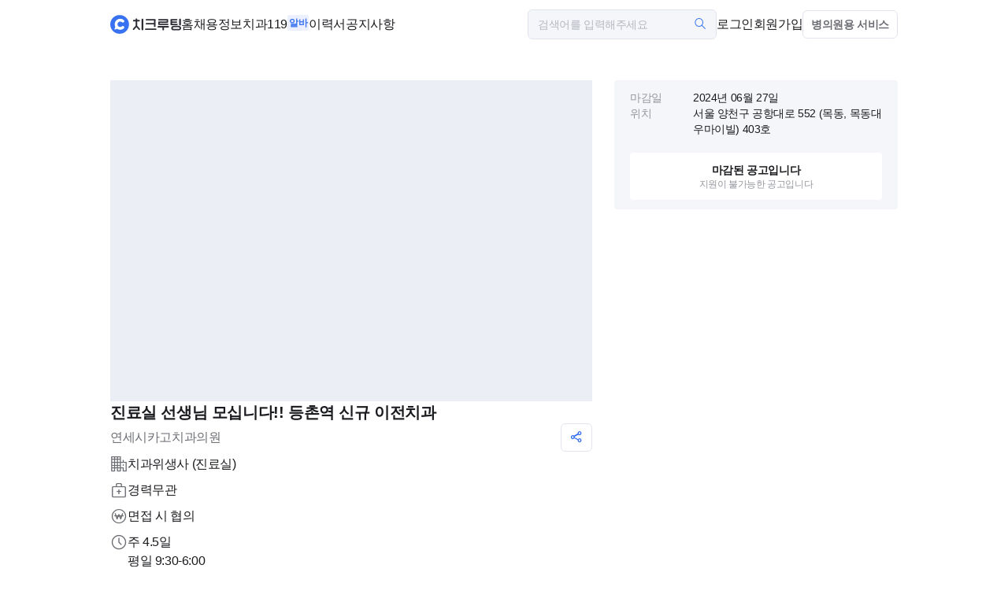

--- FILE ---
content_type: text/html
request_url: https://chicruiting.com/job-postings/745
body_size: 2746
content:
<!DOCTYPE html>
<html lang="ko">
  <head>
    <meta charset="UTF-8" />
    <meta name="viewport" content="width=device-width, initial-scale=1.0" />
    <meta name="naver-site-verification" content="3cb90500356d6c7e084cbf46a0d28a29f161088e" />
    <meta name="google-site-verification" content="Un4LB4zAwYoPeiMxXybfqZarmzSaj2m30cTeheo-rng" />
    <title>치크루팅 | 가장 빠른 치과 구인구직 솔루션</title>
    <meta
      name="description"
      content="치과위생사 신입 및 경력직 구인구직부터 단기 알바까지! 치과 구인구직 솔루션, 치크루팅에서 가장 빠르고 쉽게 해결하세요." />
    <meta property="og:image" content="https://chicruiting.com/ogimg.png" />
    <link rel="icon" type="image/png" sizes="64x64" href="https://chicruiting.com/favicon-64x64.png" />
    <link rel="apple-touch-icon" href="https://chicruiting.com/apple-touch-icon.png" />
    <script type="text/javascript">
      (function (c, l, a, r, i, t, y) {
        c[a] =
          c[a] ||
          function () {
            (c[a].q = c[a].q || []).push(arguments);
          };
        t = l.createElement(r);
        t.async = 1;
        t.src = 'https://www.clarity.ms/tag/' + i;
        y = l.getElementsByTagName(r)[0];
        y.parentNode.insertBefore(t, y);
      })(window, document, 'clarity', 'script', 'lge89pt4gt');
    </script>
    <!-- Meta Pixel Code -->
    <script>
      !(function (f, b, e, v, n, t, s) {
        if (f.fbq) return;
        n = f.fbq = function () {
          n.callMethod ? n.callMethod.apply(n, arguments) : n.queue.push(arguments);
        };
        if (!f._fbq) f._fbq = n;
        n.push = n;
        n.loaded = !0;
        n.version = '2.0';
        n.queue = [];
        t = b.createElement(e);
        t.async = !0;
        t.src = v;
        s = b.getElementsByTagName(e)[0];
        s.parentNode.insertBefore(t, s);
      })(window, document, 'script', 'https://connect.facebook.net/en_US/fbevents.js');
      fbq('init', '1348152449943859');
      fbq('track', 'PageView');
    </script>
      <img
        height="1"
        width="1"
        style="display: none"
        src="https://www.facebook.com/tr?id=1348152449943859&ev=PageView&noscript=1">
    </noscript>
    <!-- End Meta Pixel Code -->
    <script
      type="text/javascript"
      src="//dapi.kakao.com/v2/maps/sdk.js?appkey=a7385cbb67ce28a800d6e2da0c75d96e&libraries=services,clusterer"></script>
    <script
      src="https://t1.kakaocdn.net/kakao_js_sdk/2.5.0/kakao.min.js"
      integrity="sha384-kYPsUbBPlktXsY6/oNHSUDZoTX6+YI51f63jCPEIPFP09ttByAdxd2mEjKuhdqn4"
      crossorigin="anonymous"></script>
    <script>
      Kakao.init('a7385cbb67ce28a800d6e2da0c75d96e');
    </script>
    <script type="module" crossorigin src="/assets/index.js"></script>
  </head>
  <body>
    <div id="origin-root"></div>
    
  </body>
</html>
